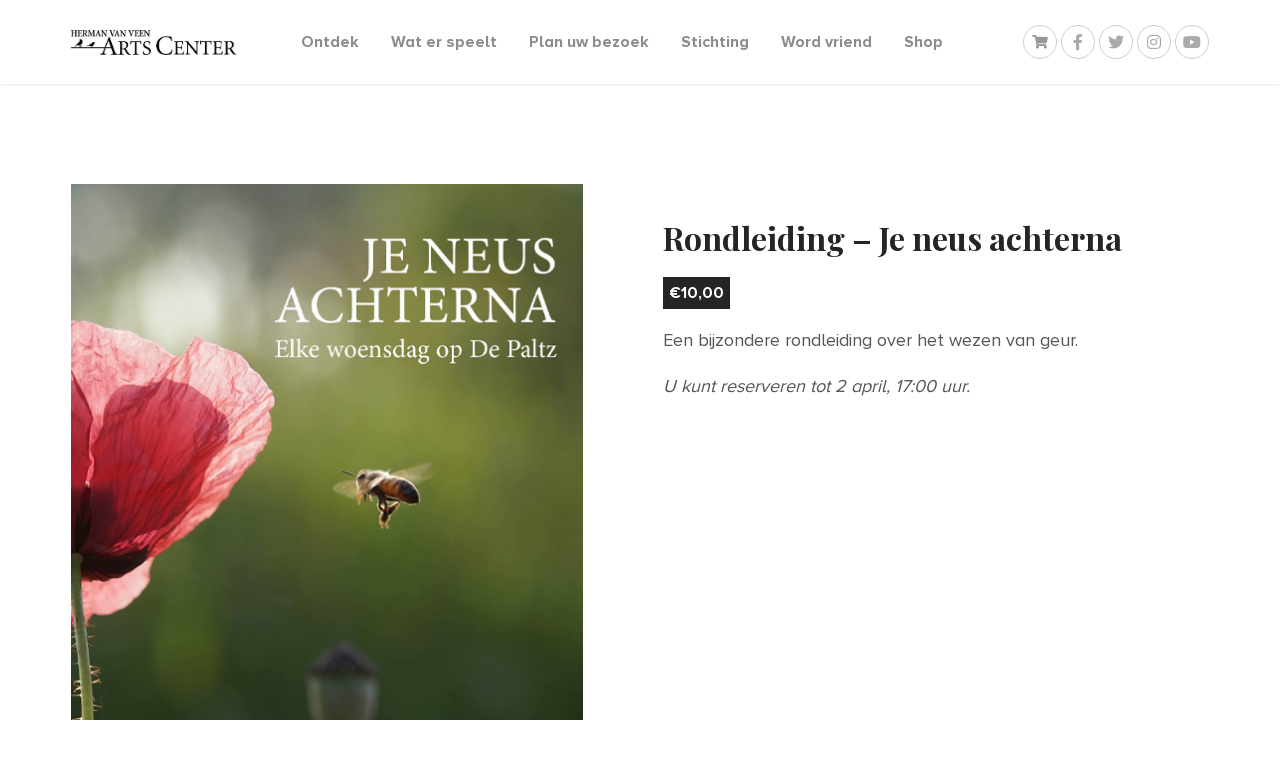

--- FILE ---
content_type: text/html; charset=UTF-8
request_url: https://hermanvanveenartscenter.com/product/rondleiding-je-neus-achterna-153/
body_size: 52667
content:
<!DOCTYPE html>
	<html lang="nl-NL" class="no-js">
	<head>
		<meta charset="UTF-8"/>
		<meta http-equiv="X-UA-Compatible" content="IE=edge,chrome=1"/>
		<meta name="viewport" content="width=device-width, initial-scale=1, maximum-scale=1">
		<meta http-equiv="cleartype" content="on"/>
	    <link rel="icon" type="image/png" sizes="32x32" href="https://hermanvanveenartscenter.com/wp-content/themes/arts-center/media/images/favicon.png">
	 	<script>
			document.documentElement.classList.remove('no-js');
	    </script>
	    
	    <!-- Global site tag (gtag.js) - Google Analytics -->
		<script async src="https://www.googletagmanager.com/gtag/js?id=G-0V3FY1H2XZ"></script>
		<script>
		  window.dataLayer = window.dataLayer || [];
		  function gtag(){dataLayer.push(arguments);}
		  gtag('js', new Date());
		
		  gtag('config', 'G-QEF0M9KQ9E');
		</script>

		<script>
			function preloadFallback() {
				var i = 0,
					links = document.getElementsByTagName(link);
				for(var i; i < links.length; i += 1) {
					var el = links[i];
					if (el.hasAttribute('as')) el.setAttribute('rel', el.getAttribute('as'));
				}
				return links;
			}
			var link = document.createElement('link');
			if (!('as' in link)) preloadFallback();
		</script>

		<meta name='robots' content='index, follow, max-image-preview:large, max-snippet:-1, max-video-preview:-1' />

	<!-- This site is optimized with the Yoast SEO plugin v26.7 - https://yoast.com/wordpress/plugins/seo/ -->
	<title>Rondleiding - Je neus achterna - Herman van Veen Arts Center</title>
	<link rel="canonical" href="https://hermanvanveenartscenter.com/product/rondleiding-je-neus-achterna-153/" />
	<meta property="og:locale" content="nl_NL" />
	<meta property="og:type" content="article" />
	<meta property="og:title" content="Rondleiding - Je neus achterna - Herman van Veen Arts Center" />
	<meta property="og:description" content="Een bijzondere rondleiding over het wezen van geur.  U kunt reserveren tot 2 april, 17:00 uur. " />
	<meta property="og:url" content="https://hermanvanveenartscenter.com/product/rondleiding-je-neus-achterna-153/" />
	<meta property="og:site_name" content="Herman van Veen Arts Center" />
	<meta property="article:modified_time" content="2024-03-08T09:40:49+00:00" />
	<meta property="og:image" content="https://hermanvanveenartscenter.com/wp-content/uploads/2021/08/je_neus_achterna.jpg" />
	<meta property="og:image:width" content="515" />
	<meta property="og:image:height" content="736" />
	<meta property="og:image:type" content="image/jpeg" />
	<meta name="twitter:card" content="summary_large_image" />
	<meta name="twitter:label1" content="Geschatte leestijd" />
	<meta name="twitter:data1" content="1 minuut" />
	<script type="application/ld+json" class="yoast-schema-graph">{"@context":"https://schema.org","@graph":[{"@type":"WebPage","@id":"https://hermanvanveenartscenter.com/product/rondleiding-je-neus-achterna-153/","url":"https://hermanvanveenartscenter.com/product/rondleiding-je-neus-achterna-153/","name":"Rondleiding - Je neus achterna - Herman van Veen Arts Center","isPartOf":{"@id":"https://hermanvanveenartscenter.com/#website"},"primaryImageOfPage":{"@id":"https://hermanvanveenartscenter.com/product/rondleiding-je-neus-achterna-153/#primaryimage"},"image":{"@id":"https://hermanvanveenartscenter.com/product/rondleiding-je-neus-achterna-153/#primaryimage"},"thumbnailUrl":"https://hermanvanveenartscenter.com/wp-content/uploads/2021/08/je_neus_achterna.jpg","datePublished":"2024-01-04T13:55:58+00:00","dateModified":"2024-03-08T09:40:49+00:00","breadcrumb":{"@id":"https://hermanvanveenartscenter.com/product/rondleiding-je-neus-achterna-153/#breadcrumb"},"inLanguage":"nl-NL","potentialAction":[{"@type":"ReadAction","target":["https://hermanvanveenartscenter.com/product/rondleiding-je-neus-achterna-153/"]}]},{"@type":"ImageObject","inLanguage":"nl-NL","@id":"https://hermanvanveenartscenter.com/product/rondleiding-je-neus-achterna-153/#primaryimage","url":"https://hermanvanveenartscenter.com/wp-content/uploads/2021/08/je_neus_achterna.jpg","contentUrl":"https://hermanvanveenartscenter.com/wp-content/uploads/2021/08/je_neus_achterna.jpg","width":515,"height":736},{"@type":"BreadcrumbList","@id":"https://hermanvanveenartscenter.com/product/rondleiding-je-neus-achterna-153/#breadcrumb","itemListElement":[{"@type":"ListItem","position":1,"name":"Home","item":"https://hermanvanveenartscenter.com/"},{"@type":"ListItem","position":2,"name":"Winkel","item":"https://hermanvanveenartscenter.com/winkel/"},{"@type":"ListItem","position":3,"name":"Rondleiding &#8211; Je neus achterna"}]},{"@type":"WebSite","@id":"https://hermanvanveenartscenter.com/#website","url":"https://hermanvanveenartscenter.com/","name":"Herman van Veen Arts Center","description":"Centrum voor beeldende kunst, dans, muziek, theater en natuur","potentialAction":[{"@type":"SearchAction","target":{"@type":"EntryPoint","urlTemplate":"https://hermanvanveenartscenter.com/?s={search_term_string}"},"query-input":{"@type":"PropertyValueSpecification","valueRequired":true,"valueName":"search_term_string"}}],"inLanguage":"nl-NL"}]}</script>
	<!-- / Yoast SEO plugin. -->


<link rel='dns-prefetch' href='//ajax.googleapis.com' />
<link rel='dns-prefetch' href='//code.jquery.com' />
<link rel='dns-prefetch' href='//cdnjs.cloudflare.com' />
<link rel='dns-prefetch' href='//cdn.rawgit.com' />
<link rel='dns-prefetch' href='//www.googletagmanager.com' />
<link rel="alternate" title="oEmbed (JSON)" type="application/json+oembed" href="https://hermanvanveenartscenter.com/wp-json/oembed/1.0/embed?url=https%3A%2F%2Fhermanvanveenartscenter.com%2Fproduct%2Frondleiding-je-neus-achterna-153%2F" />
<link rel="alternate" title="oEmbed (XML)" type="text/xml+oembed" href="https://hermanvanveenartscenter.com/wp-json/oembed/1.0/embed?url=https%3A%2F%2Fhermanvanveenartscenter.com%2Fproduct%2Frondleiding-je-neus-achterna-153%2F&#038;format=xml" />
<style id='wp-img-auto-sizes-contain-inline-css' type='text/css'>
img:is([sizes=auto i],[sizes^="auto," i]){contain-intrinsic-size:3000px 1500px}
/*# sourceURL=wp-img-auto-sizes-contain-inline-css */
</style>
<link rel='stylesheet' id='wp-block-library-css' href='https://hermanvanveenartscenter.com/wp-includes/css/dist/block-library/style.min.css?ver=6.9' type='text/css' media='all' />
<style id='wp-block-library-inline-css' type='text/css'>
/*wp_block_styles_on_demand_placeholder:697c92bbe76c9*/
/*# sourceURL=wp-block-library-inline-css */
</style>
<style id='classic-theme-styles-inline-css' type='text/css'>
/*! This file is auto-generated */
.wp-block-button__link{color:#fff;background-color:#32373c;border-radius:9999px;box-shadow:none;text-decoration:none;padding:calc(.667em + 2px) calc(1.333em + 2px);font-size:1.125em}.wp-block-file__button{background:#32373c;color:#fff;text-decoration:none}
/*# sourceURL=/wp-includes/css/classic-themes.min.css */
</style>
<link rel='stylesheet' id='photoswipe-css' href='https://hermanvanveenartscenter.com/wp-content/plugins/woocommerce/assets/css/photoswipe/photoswipe.min.css?ver=10.4.3' type='text/css' media='all' />
<link rel='stylesheet' id='photoswipe-default-skin-css' href='https://hermanvanveenartscenter.com/wp-content/plugins/woocommerce/assets/css/photoswipe/default-skin/default-skin.min.css?ver=10.4.3' type='text/css' media='all' />
<link rel='stylesheet' id='woocommerce-layout-css' href='https://hermanvanveenartscenter.com/wp-content/plugins/woocommerce/assets/css/woocommerce-layout.css?ver=10.4.3' type='text/css' media='all' />
<link rel='stylesheet' id='woocommerce-smallscreen-css' href='https://hermanvanveenartscenter.com/wp-content/plugins/woocommerce/assets/css/woocommerce-smallscreen.css?ver=10.4.3' type='text/css' media='only screen and (max-width: 768px)' />
<link rel='stylesheet' id='woocommerce-general-css' href='https://hermanvanveenartscenter.com/wp-content/plugins/woocommerce/assets/css/woocommerce.css?ver=10.4.3' type='text/css' media='all' />
<style id='woocommerce-inline-inline-css' type='text/css'>
.woocommerce form .form-row .required { visibility: visible; }
/*# sourceURL=woocommerce-inline-inline-css */
</style>
<link rel='stylesheet' id='flexgrid-css' href='https://hermanvanveenartscenter.com/wp-content/themes/arts-center/css/flexgrid/flexgrid.min.css?ver=6.9' type='text/css' media='all' />
<link id="fancybox-css" href="//cdnjs.cloudflare.com/ajax/libs/fancybox/3.1.20/jquery.fancybox.min.css?ver=3.1.20" rel="stylesheet" media="none" onload="this.media='all'"><link id="slick-css" href="//cdnjs.cloudflare.com/ajax/libs/slick-carousel/1.9.0/slick.min.css?ver=1.9.0" rel="stylesheet" media="none" onload="this.media='all'"><link id="aos-css" href="//cdn.rawgit.com/michalsnik/aos/2.1.1/dist/aos.css?ver=2.1.1" rel="stylesheet" media="none" onload="this.media='all'"><link id="style-css" href="https://hermanvanveenartscenter.com/wp-content/themes/arts-center/style.css?ver=6.9" rel="stylesheet" media="none" onload="this.media='all'"><link rel='stylesheet' id='mollie-applepaydirect-css' href='https://hermanvanveenartscenter.com/wp-content/plugins/mollie-payments-for-woocommerce/public/css/mollie-applepaydirect.min.css?ver=1768812760' type='text/css' media='screen' />
<link rel='stylesheet' id='jquery-ui-style-css' href='//code.jquery.com/ui/1.11.4/themes/smoothness/jquery-ui.min.css?ver=1.11.4' type='text/css' media='all' />
<link rel='stylesheet' id='yith-wc-style-frontend-event-tickets-css' href='https://hermanvanveenartscenter.com/wp-content/plugins/yith-event-tickets-for-woocommerce-premium/assets/css/style-frontend.css?ver=1.43.0' type='text/css' media='all' />
<link rel='stylesheet' id='yith_wapo_front-css' href='https://hermanvanveenartscenter.com/wp-content/plugins/yith-woocommerce-product-add-ons/assets/css/front.css?ver=4.26.0' type='text/css' media='all' />
<style id='yith_wapo_front-inline-css' type='text/css'>
:root{--yith-wapo-required-option-color:#AF2323;--yith-wapo-checkbox-style:50%;--yith-wapo-color-swatch-style:2px;--yith-wapo-label-font-size:16px;--yith-wapo-description-font-size:12px;--yith-wapo-color-swatch-size:40px;--yith-wapo-block-padding:0px 0px 0px 0px ;--yith-wapo-block-background-color:#ffffff;--yith-wapo-accent-color-color:#03bfac;--yith-wapo-form-border-color-color:#7a7a7a;--yith-wapo-price-box-colors-text:#474747;--yith-wapo-price-box-colors-background:#ffffff;--yith-wapo-uploads-file-colors-background:#f3f3f3;--yith-wapo-uploads-file-colors-border:#c4c4c4;--yith-wapo-tooltip-colors-text:#ffffff;--yith-wapo-tooltip-colors-background:#03bfac;}
/*# sourceURL=yith_wapo_front-inline-css */
</style>
<link rel='stylesheet' id='dashicons-css' href='https://hermanvanveenartscenter.com/wp-includes/css/dashicons.min.css?ver=6.9' type='text/css' media='all' />
<style id='dashicons-inline-css' type='text/css'>
[data-font="Dashicons"]:before {font-family: 'Dashicons' !important;content: attr(data-icon) !important;speak: none !important;font-weight: normal !important;font-variant: normal !important;text-transform: none !important;line-height: 1 !important;font-style: normal !important;-webkit-font-smoothing: antialiased !important;-moz-osx-font-smoothing: grayscale !important;}
/*# sourceURL=dashicons-inline-css */
</style>
<link rel='stylesheet' id='yith-plugin-fw-icon-font-css' href='https://hermanvanveenartscenter.com/wp-content/plugins/yith-woocommerce-product-add-ons/plugin-fw/assets/css/yith-icon.css?ver=4.7.7' type='text/css' media='all' />
<link rel='stylesheet' id='font-awesome-css' href='https://hermanvanveenartscenter.com/wp-content/plugins/yith-woocommerce-product-add-ons/plugin-fw/assets/fonts/font-awesome/font-awesome.min.css?ver=4.7.0' type='text/css' media='all' />
<style id='font-awesome-inline-css' type='text/css'>
[data-font="FontAwesome"]:before {font-family: 'FontAwesome' !important;content: attr(data-icon) !important;speak: none !important;font-weight: normal !important;font-variant: normal !important;text-transform: none !important;line-height: 1 !important;font-style: normal !important;-webkit-font-smoothing: antialiased !important;-moz-osx-font-smoothing: grayscale !important;}
/*# sourceURL=font-awesome-inline-css */
</style>
<script type="text/template" id="tmpl-variation-template">
	<div class="woocommerce-variation-description">{{{ data.variation.variation_description }}}</div>
	<div class="woocommerce-variation-price">{{{ data.variation.price_html }}}</div>
	<div class="woocommerce-variation-availability">{{{ data.variation.availability_html }}}</div>
</script>
<script type="text/template" id="tmpl-unavailable-variation-template">
	<p role="alert">Dit product is niet beschikbaar. Kies een andere combinatie.</p>
</script>
<script type="text/javascript" src="https://hermanvanveenartscenter.com/wp-content/plugins/woocommerce/assets/js/photoswipe/photoswipe.min.js?ver=4.1.1-wc.10.4.3" id="wc-photoswipe-js" defer="defer" data-wp-strategy="defer"></script>
<script type="text/javascript" src="https://hermanvanveenartscenter.com/wp-content/plugins/woocommerce/assets/js/photoswipe/photoswipe-ui-default.min.js?ver=4.1.1-wc.10.4.3" id="wc-photoswipe-ui-default-js" defer="defer" data-wp-strategy="defer"></script>
<script type="text/javascript" src="//code.jquery.com/jquery-3.3.1.min.js?ver=3.3.1" id="jquery-js"></script>
<script type="text/javascript" src="https://hermanvanveenartscenter.com/wp-content/plugins/woocommerce/assets/js/jquery-blockui/jquery.blockUI.min.js?ver=2.7.0-wc.10.4.3" id="wc-jquery-blockui-js" data-wp-strategy="defer"></script>
<script type="text/javascript" src="https://hermanvanveenartscenter.com/wp-content/plugins/woocommerce/assets/js/js-cookie/js.cookie.min.js?ver=2.1.4-wc.10.4.3" id="wc-js-cookie-js" data-wp-strategy="defer"></script>
<script type="text/javascript" src="https://hermanvanveenartscenter.com/wp-includes/js/jquery/ui/core.min.js?ver=1.13.3" id="jquery-ui-core-js"></script>
<script type="text/javascript" src="https://hermanvanveenartscenter.com/wp-content/plugins/yith-event-tickets-for-woocommerce-premium/assets/js-cookie/src/js.cookie.js?ver=1.43.0" id="yith-wcevti-script-cookie-js"></script>
<script type="text/javascript" src="https://hermanvanveenartscenter.com/wp-includes/js/jquery/ui/datepicker.min.js?ver=1.13.3" id="jquery-ui-datepicker-js"></script>
<script type="text/javascript" id="jquery-ui-datepicker-js-after">
/* <![CDATA[ */
jQuery(function(jQuery){jQuery.datepicker.setDefaults({"closeText":"Sluiten","currentText":"Vandaag","monthNames":["januari","februari","maart","april","mei","juni","juli","augustus","september","oktober","november","december"],"monthNamesShort":["jan","feb","mrt","apr","mei","jun","jul","aug","sep","okt","nov","dec"],"nextText":"Volgende","prevText":"Vorige","dayNames":["zondag","maandag","dinsdag","woensdag","donderdag","vrijdag","zaterdag"],"dayNamesShort":["zo","ma","di","wo","do","vr","za"],"dayNamesMin":["Z","M","D","W","D","V","Z"],"dateFormat":"d MM yy","firstDay":1,"isRTL":false});});
//# sourceURL=jquery-ui-datepicker-js-after
/* ]]> */
</script>
<script type="text/javascript" src="https://hermanvanveenartscenter.com/wp-content/plugins/woocommerce/assets/js/accounting/accounting.min.js?ver=0.4.2" id="wc-accounting-js"></script>
<script type="text/javascript" src="https://hermanvanveenartscenter.com/wp-content/plugins/woocommerce/assets/js/select2/select2.full.min.js?ver=4.0.3-wc.10.4.3" id="wc-select2-js" data-wp-strategy="defer"></script>
<script type="text/javascript" id="yith-wcevti-script-tickets-frontend-js-extra">
/* <![CDATA[ */
var yith_wcevti_tickets = {"product":{"id":47312,"price":10,"price_decimal_sep":",","price_thousand_sep":".","price_num_decimals":2,"currency_symbol":"&euro;","currency_position":"left"},"labels":{"start_date":"Startdatum","end_date":"Einddatum"},"messages":{"complete_field_service":"Compleet","incomplete_field_service":"Je dient een of meer van bovenstaande velden of diensten in te vullen!","complete_required_item":"Compleet","incomplete_required_item":"Niet compleet","wrong_mail_field":"Onjuiste e-mail opmaak","wrong_number_field":"Onjuiste nummeropmaak","wrong_date_field":"Onjuiste datumopmaak","ask_for_delete_ticket":"Weet je zeker dat je dit wilt verwijderen","tickets":"tickets","ticket":"ticket"},"date_format":"j F Y","ajax_enable":"","sold_individually":"1","disable_cookie":"","format_date":"mm/dd/yy","year_range":"-100:+0"};
var event_tickets_frontend = {"ajaxurl":"https://hermanvanveenartscenter.com/wp-admin/admin-ajax.php"};
//# sourceURL=yith-wcevti-script-tickets-frontend-js-extra
/* ]]> */
</script>
<script type="text/javascript" src="https://hermanvanveenartscenter.com/wp-content/plugins/yith-event-tickets-for-woocommerce-premium/assets/js/script-tickets-frontend.min.js?ver=1.43.0" id="yith-wcevti-script-tickets-frontend-js"></script>
<script type="text/javascript" src="https://hermanvanveenartscenter.com/wp-includes/js/underscore.min.js?ver=1.13.7" id="underscore-js"></script>
<script type="text/javascript" id="wp-util-js-extra">
/* <![CDATA[ */
var _wpUtilSettings = {"ajax":{"url":"/wp-admin/admin-ajax.php"}};
//# sourceURL=wp-util-js-extra
/* ]]> */
</script>
<script type="text/javascript" src="https://hermanvanveenartscenter.com/wp-includes/js/wp-util.min.js?ver=6.9" id="wp-util-js"></script>

<!-- Google tag (gtag.js) snippet toegevoegd door Site Kit -->
<!-- Google Analytics snippet toegevoegd door Site Kit -->
<script type="text/javascript" src="https://www.googletagmanager.com/gtag/js?id=GT-W6BWBBC4" id="google_gtagjs-js" async></script>
<script type="text/javascript" id="google_gtagjs-js-after">
/* <![CDATA[ */
window.dataLayer = window.dataLayer || [];function gtag(){dataLayer.push(arguments);}
gtag("set","linker",{"domains":["hermanvanveenartscenter.com"]});
gtag("js", new Date());
gtag("set", "developer_id.dZTNiMT", true);
gtag("config", "GT-W6BWBBC4", {"googlesitekit_post_type":"product"});
 window._googlesitekit = window._googlesitekit || {}; window._googlesitekit.throttledEvents = []; window._googlesitekit.gtagEvent = (name, data) => { var key = JSON.stringify( { name, data } ); if ( !! window._googlesitekit.throttledEvents[ key ] ) { return; } window._googlesitekit.throttledEvents[ key ] = true; setTimeout( () => { delete window._googlesitekit.throttledEvents[ key ]; }, 5 ); gtag( "event", name, { ...data, event_source: "site-kit" } ); }; 
//# sourceURL=google_gtagjs-js-after
/* ]]> */
</script>
<link rel="https://api.w.org/" href="https://hermanvanveenartscenter.com/wp-json/" /><link rel="alternate" title="JSON" type="application/json" href="https://hermanvanveenartscenter.com/wp-json/wp/v2/product/47312" /><meta name="generator" content="WordPress 6.9" />
<meta name="generator" content="WooCommerce 10.4.3" />
<link rel='shortlink' href='https://hermanvanveenartscenter.com/?p=47312' />
<meta name="generator" content="Site Kit by Google 1.170.0" />	<noscript><style>.woocommerce-product-gallery{ opacity: 1 !important; }</style></noscript>
			
	</head>
	<body class="wp-singular product-template-default single single-product postid-47312 wp-theme-arts-center theme-arts-center woocommerce woocommerce-page woocommerce-no-js">

		<div id="splash">

    <style>

        #splash {
            position: fixed;
            top: 0;
            left: 0;
            width: 100%;
            height: 100%;
            opacity: 1;
            visibility: visible;
            transition: opacity 1000ms ease-in-out, transform 1000ms ease-in-out, visibility 1000ms ease-in-out;
            z-index: 100;
            background:#ffffff;
        }

        body.page-ready #splash {
            opacity: 0;
            visibility: hidden;
        }

        html.no-js #splash {
            display: none;
        }

    </style>

    <script>
	    window.addEventListener('load', function (e) { 
            document.body.classList.add('page-ready'); 
        });
    </script>

    <div class="splash-inner"></div>
</div>
		<div id="navigation">
	<div class="container">
		<div class="row">
			<div class="box-md-12">
				<div class="navigation-inner">
					<div class="navigation-left">
						<div class="logo">
							<a href="https://hermanvanveenartscenter.com" title="Herman van Veen Arts Center">
								<img src="https://hermanvanveenartscenter.com/wp-content/themes/arts-center/media/images/logo.jpg" alt="Herman van Veen Arts Center" title="Herman van Veen Arts Center" />
							</a>
						</div>
					</div>
					
					<div class="navigation-center">
						<nav class="header-nav"><ul id="menu-hoofdmenu" class="main-menu"><li id="menu-item-328" class="menu-item menu-item-type-post_type menu-item-object-page menu-item-has-children menu-item-328"><a href="https://hermanvanveenartscenter.com/ontdek-het-arts-center/">Ontdek</a>
<ul class="sub-menu">
	<li id="menu-item-330" class="menu-item menu-item-type-post_type menu-item-object-page menu-item-330"><a href="https://hermanvanveenartscenter.com/ontdek-het-arts-center/gallery/">Gallery</a></li>
	<li id="menu-item-331" class="menu-item menu-item-type-post_type menu-item-object-page menu-item-331"><a href="https://hermanvanveenartscenter.com/ontdek-het-arts-center/gallerycafe/">Gallery Café</a></li>
	<li id="menu-item-333" class="menu-item menu-item-type-post_type menu-item-object-page menu-item-333"><a href="https://hermanvanveenartscenter.com/rondleidingen/">Rondleidingen</a></li>
	<li id="menu-item-334" class="menu-item menu-item-type-post_type menu-item-object-page menu-item-334"><a href="https://hermanvanveenartscenter.com/ontdek-het-arts-center/landgoedtheater/">Landgoedtheater</a></li>
	<li id="menu-item-14055" class="menu-item menu-item-type-post_type menu-item-object-page menu-item-14055"><a href="https://hermanvanveenartscenter.com/ontdek-het-arts-center/gallerywinkel/">Gallerywinkel</a></li>
	<li id="menu-item-332" class="menu-item menu-item-type-post_type menu-item-object-page menu-item-332"><a href="https://hermanvanveenartscenter.com/ontdek-het-arts-center/geschiedenis-villa/">Geschiedenis / Villa</a></li>
	<li id="menu-item-329" class="menu-item menu-item-type-post_type menu-item-object-page menu-item-329"><a href="https://hermanvanveenartscenter.com/ontdek-het-arts-center/bibliotheek/">Bibliotheek</a></li>
	<li id="menu-item-335" class="menu-item menu-item-type-post_type menu-item-object-page menu-item-335"><a href="https://hermanvanveenartscenter.com/ontdek-het-arts-center/natuur/">Natuur</a></li>
	<li id="menu-item-888" class="menu-item menu-item-type-post_type menu-item-object-page menu-item-888"><a href="https://hermanvanveenartscenter.com/ontdek-het-arts-center/harlekijn-holland/">Harlekijn Holland</a></li>
	<li id="menu-item-60028" class="menu-item menu-item-type-custom menu-item-object-custom menu-item-60028"><a href="https://harlekijnholland.com/contact-2/vacatures/">Vacatures</a></li>
</ul>
</li>
<li id="menu-item-874" class="menu-item menu-item-type-custom menu-item-object-custom menu-item-has-children menu-item-874"><a href="https://hermanvanveenartscenter.com/wat-er-speelt/programmering/">Wat er speelt</a>
<ul class="sub-menu">
	<li id="menu-item-339" class="menu-item menu-item-type-post_type menu-item-object-page menu-item-339"><a href="https://hermanvanveenartscenter.com/wat-er-speelt/programmering/">Programmering</a></li>
	<li id="menu-item-80663" class="menu-item menu-item-type-post_type menu-item-object-page menu-item-has-children menu-item-80663"><a href="https://hermanvanveenartscenter.com/in-de-schoolvakanties/">In de schoolvakanties</a>
	<ul class="sub-menu">
		<li id="menu-item-78240" class="menu-item menu-item-type-post_type menu-item-object-page menu-item-78240"><a href="https://hermanvanveenartscenter.com/de-zeven-dwergen-en-sneeuwwitje/">De 7 dwergen &#038; Sneeuwwitje</a></li>
		<li id="menu-item-75622" class="menu-item menu-item-type-post_type menu-item-object-page menu-item-75622"><a href="https://hermanvanveenartscenter.com/assepoester/">Assepoester 2026</a></li>
		<li id="menu-item-74659" class="menu-item menu-item-type-post_type menu-item-object-page menu-item-74659"><a href="https://hermanvanveenartscenter.com/repelsteeltje-de-musical/">Repelsteeltje de Musical 2026</a></li>
	</ul>
</li>
	<li id="menu-item-55756" class="menu-item menu-item-type-custom menu-item-object-custom menu-item-55756"><a href="https://harlekijnholland.com/harlekijnpaltznieuws/">Harlekijn &#038; Paltz Nieuws</a></li>
	<li id="menu-item-61613" class="menu-item menu-item-type-custom menu-item-object-custom menu-item-61613"><a href="https://hermanvanveenartscenter.com/wp-content/uploads/2024/11/Sfeerbrochure_De_Paltz_Arts_Center.pdf">Brochure De Paltz &#8211; Een belevenis</a></li>
	<li id="menu-item-38349" class="menu-item menu-item-type-post_type menu-item-object-page menu-item-38349"><a href="https://hermanvanveenartscenter.com/jeu-de-boules/">Jeu de boules</a></li>
	<li id="menu-item-337" class="menu-item menu-item-type-post_type menu-item-object-page menu-item-337"><a href="https://hermanvanveenartscenter.com/wat-er-speelt/kamermuziek/">Kamermuziek</a></li>
</ul>
</li>
<li id="menu-item-341" class="menu-item menu-item-type-post_type menu-item-object-page menu-item-has-children menu-item-341"><a href="https://hermanvanveenartscenter.com/plan-uw-bezoek/">Plan uw bezoek</a>
<ul class="sub-menu">
	<li id="menu-item-345" class="menu-item menu-item-type-post_type menu-item-object-page menu-item-345"><a href="https://hermanvanveenartscenter.com/plan-uw-bezoek/openingstijden/">Openingstijden</a></li>
	<li id="menu-item-342" class="menu-item menu-item-type-post_type menu-item-object-page menu-item-has-children menu-item-342"><a href="https://hermanvanveenartscenter.com/plan-uw-bezoek/bereikbaarheid/">Bereikbaarheid</a>
	<ul class="sub-menu">
		<li id="menu-item-42793" class="menu-item menu-item-type-post_type menu-item-object-page menu-item-42793"><a href="https://hermanvanveenartscenter.com/plan-uw-bezoek/toegankelijkheid/">Toegankelijkheid</a></li>
	</ul>
</li>
	<li id="menu-item-347" class="menu-item menu-item-type-post_type menu-item-object-page menu-item-347"><a href="https://hermanvanveenartscenter.com/plan-uw-bezoek/parkeren/">Parkeren</a></li>
	<li id="menu-item-346" class="menu-item menu-item-type-post_type menu-item-object-page menu-item-346"><a href="https://hermanvanveenartscenter.com/plan-uw-bezoek/tickets-en-prijzen/">Tickets en prijzen</a></li>
	<li id="menu-item-344" class="menu-item menu-item-type-post_type menu-item-object-page menu-item-344"><a href="https://hermanvanveenartscenter.com/plan-uw-bezoek/groepsbezoek/">Gastendagen</a></li>
	<li id="menu-item-33784" class="menu-item menu-item-type-post_type menu-item-object-page menu-item-33784"><a href="https://hermanvanveenartscenter.com/plattegrond/">Plattegrond</a></li>
	<li id="menu-item-343" class="menu-item menu-item-type-post_type menu-item-object-page menu-item-343"><a href="https://hermanvanveenartscenter.com/plan-uw-bezoek/contact/">Contact</a></li>
</ul>
</li>
<li id="menu-item-348" class="menu-item menu-item-type-post_type menu-item-object-page menu-item-has-children menu-item-348"><a href="https://hermanvanveenartscenter.com/stichting/">Stichting</a>
<ul class="sub-menu">
	<li id="menu-item-350" class="menu-item menu-item-type-post_type menu-item-object-page menu-item-350"><a href="https://hermanvanveenartscenter.com/stichting/stoelhouderschap/">Stoelhouderschap</a></li>
	<li id="menu-item-580" class="menu-item menu-item-type-post_type menu-item-object-page menu-item-has-children menu-item-580"><a href="https://hermanvanveenartscenter.com/stichting/vrijwilligers/">Vrijwilligers</a>
	<ul class="sub-menu">
		<li id="menu-item-583" class="menu-item menu-item-type-post_type menu-item-object-page menu-item-583"><a href="https://hermanvanveenartscenter.com/stichting/vrijwilligers/roosters-vrijwilligers/">Roosters vrijwilligers</a></li>
	</ul>
</li>
	<li id="menu-item-349" class="menu-item menu-item-type-post_type menu-item-object-page menu-item-349"><a href="https://hermanvanveenartscenter.com/stichting/doneren/">Doneren</a></li>
</ul>
</li>
<li id="menu-item-49154" class="menu-item menu-item-type-post_type menu-item-object-page menu-item-49154"><a href="https://hermanvanveenartscenter.com/word-vriend/">Word vriend</a></li>
<li id="menu-item-1564" class="menu-item menu-item-type-custom menu-item-object-custom menu-item-1564"><a target="_blank" href="https://harlekijnholland.com/harlekijn-holland-shop/">Shop</a></li>
</ul></nav>					</div>
										
					<div class="navigation-right">
						
						<div class="shop-icon">
							        <a class="menu-item cart-contents" href="https://hermanvanveenartscenter.com/winkelmand/" title="Cart">
	            </a>
        						</div>
						
						<div class="widget"><div class="socials"><ul class="socials__list"><li class="socials__item"><a class="socials__link" href="https://www.facebook.com/pages/Herman-van-Veen-Arts-Center/1430562543852460?fref=ts" rel="external" target="_blank" title="Facebook"><div class="socials__icon"><i class="fab fa-facebook-f"></i></div></a></li><li class="socials__item"><a class="socials__link" href="https://twitter.com/HvVArtsCenter" rel="external" target="_blank" title="Twitter"><div class="socials__icon"><i class="fab fa-twitter"></i></div></a></li><li class="socials__item"><a class="socials__link" href="https://www.instagram.com/hermanvanveenartscenter/" rel="external" target="_blank" title="Instagram"><div class="socials__icon"><i class="fab fa-instagram"></i></div></a></li><li class="socials__item"><a class="socials__link" href="https://www.youtube.com/hermanvanveenchannel" rel="external" target="_blank" title="Youtube"><div class="socials__icon"><i class="fab fa-youtube"></i></div></a></li></ul></div></div>						
						<div class="menu-icon">
							<button type="button" class="navbar-toggle">
								<span class="icon-bar"></span>
								<span class="icon-bar"></span>
								<span class="icon-bar"></span>
							</button>
						</div>
					</div>
					
				</div>
			</div>
		</div>
	</div>
</div>		



<main>
	<section class="single-content padding-full">
		<div class="container">
			<div class="row justify-center">
				<div class="box-md-12">
					<div class="woocommerce-notices-wrapper"></div><div id="product-47312" class="product type-product post-47312 status-publish first instock product_cat-rondleidingen has-post-thumbnail taxable shipping-taxable product-type-ticket-event">

	<div class="woocommerce-product-gallery woocommerce-product-gallery--with-images woocommerce-product-gallery--columns-4 images" data-columns="4" style="opacity: 0; transition: opacity .25s ease-in-out;">
	<div class="woocommerce-product-gallery__wrapper">
		<div data-thumb="https://hermanvanveenartscenter.com/wp-content/uploads/2021/08/je_neus_achterna-100x100.jpg" data-thumb-alt="Rondleiding - Je neus achterna" data-thumb-srcset="https://hermanvanveenartscenter.com/wp-content/uploads/2021/08/je_neus_achterna-100x100.jpg 100w, https://hermanvanveenartscenter.com/wp-content/uploads/2021/08/je_neus_achterna-150x150.jpg 150w, https://hermanvanveenartscenter.com/wp-content/uploads/2021/08/je_neus_achterna-300x300.jpg 300w"  data-thumb-sizes="(max-width: 100px) 100vw, 100px" class="woocommerce-product-gallery__image"><a href="https://hermanvanveenartscenter.com/wp-content/uploads/2021/08/je_neus_achterna.jpg"><img width="515" height="736" src="https://hermanvanveenartscenter.com/wp-content/uploads/2021/08/je_neus_achterna.jpg" class="wp-post-image" alt="Rondleiding - Je neus achterna" data-caption="" data-src="https://hermanvanveenartscenter.com/wp-content/uploads/2021/08/je_neus_achterna.jpg" data-large_image="https://hermanvanveenartscenter.com/wp-content/uploads/2021/08/je_neus_achterna.jpg" data-large_image_width="515" data-large_image_height="736" decoding="async" fetchpriority="high" srcset="https://hermanvanveenartscenter.com/wp-content/uploads/2021/08/je_neus_achterna.jpg 515w, https://hermanvanveenartscenter.com/wp-content/uploads/2021/08/je_neus_achterna-210x300.jpg 210w" sizes="(max-width: 515px) 100vw, 515px" /></a></div>	</div>
</div>

	<div class="summary entry-summary">
		<h1 class="product_title entry-title">Rondleiding &#8211; Je neus achterna</h1><p class="price"><span class="woocommerce-Price-amount amount"><bdi><span class="woocommerce-Price-currencySymbol">&euro;</span>10,00</bdi></span></p>
<div class="woocommerce-product-details__short-description">
	<p>Een bijzondere rondleiding over het wezen van geur.</p>
<p><em>U kunt reserveren tot 2 april, 17:00 uur. </em></p>
</div>
<div class="product_meta">

	
	
	<span class="posted_in">Categorie: <a href="https://hermanvanveenartscenter.com/product-categorie/rondleidingen/" rel="tag">Rondleidingen</a></span>
	
	
</div>
	</div>

	
	<div class="woocommerce-tabs wc-tabs-wrapper">
		<ul class="tabs wc-tabs" role="tablist">
							<li role="presentation" class="description_tab" id="tab-title-description">
					<a href="#tab-description" role="tab" aria-controls="tab-description">
						Beschrijving					</a>
				</li>
					</ul>
					<div class="woocommerce-Tabs-panel woocommerce-Tabs-panel--description panel entry-content wc-tab" id="tab-description" role="tabpanel" aria-labelledby="tab-title-description">
				
	<h2>Beschrijving</h2>

<p>Is een rondleiding over wat er bij ons, op Landgoed De Paltz in Soest, bloeit en groeit en hoe dat ruikt. Ontwikkeld door gitariste, zangeres en liefhebber van bloemen Edith Leerkes. Gegeven door één van onze gidsen.</p>
<p>De wandeling begint om 11:00 uur met een inleiding op de veranda van de Villa en duurt plusminus anderhalf uur.</p>
<p>Kosten zijn € 10,00 p.p.</p>
<p>&nbsp;</p>
<p><strong> </strong></p>
			</div>
		
			</div>

</div>

				</div>
			</div>
		</div>
	</div>
</main>

		
	
	<footer>
		<div class="container">
			<div class="row">
				<div class="box-md-4 box-sm-4">
					<div class="widget"><h4>Adresgegevens</h4>			<div class="textwidget"><p>Herman van Veen Arts Center<br />
Landgoed De Paltz 1<br />
3768 MZ Soest</p>
</div>
		</div><div class="widget"><h4>Route &#038; parkeren</h4>			<div class="textwidget"><p>Landgoed De Paltz is niet toegankelijk voor auto’s. U kunt parkeren bij het Hilton Hotel of op de parkeerplaats bij de ingang van de Vliegbasis aan de Verlengde Paltzerweg. <strong><a href="https://hermanvanveenartscenter.com/plan-uw-bezoek/bereikbaarheid/" target="_blank" rel="noopener">Lees verder</a></strong></p>
</div>
		</div><div class="widget">
<pre class="wp-block-code"><code></code></pre>
</div>				</div>
				
				<div class="box-md-4 box-sm-4">
					<div class="widget"><h4>Contactgegevens</h4>			<div class="textwidget"><p>Tel: +31 (0) 346 330003<br />
<a href="mailto:info@hermanvanveenartscenter.com">Stuur een e-mail</a></p>
</div>
		</div><div class="widget"><h4>Openingstijden</h4>			<div class="textwidget"><p>Gallery en Gallery Café Harlekijn: dinsdag t/m zondag van 10:00 tot 17:00 uur.</p>
<p>Wilt u uw bezoek aan onze activiteiten combineren met een lunch of heeft u iets te vieren? Vraag naar de mogelijkheden.</p>
<p><a href="https://hermanvanveenartscenter.com/ontdek-het-arts-center/gallerycafe/" target="_blank" rel="noopener"><strong>Lees verder.</strong></a></p>
<p>&nbsp;</p>
<p>&nbsp;</p>
</div>
		</div>				</div>
				
				<div class="box-md-4 box-sm-4">
					<div class="widget">			<div class="textwidget"><p><a href="https://hermanvanveenartscenter.com/privacy-en-cookies/">Privacyverklaring</a><br />
<a href="https://hermanvanveenartscenter.com/privacy-en-cookies/">Cookieverklaring</a><br />
<a href="https://hermanvanveenartscenter.com/plan-uw-bezoek/contact/">Contact</a></p>
</div>
		</div><div class="widget"><div id="mc_embed_shell">
      <link href="//cdn-images.mailchimp.com/embedcode/classic-061523.css" rel="stylesheet" type="text/css">
  <style type="text/css">
        #mc_embed_signup{background:#fff; false;clear:left; font:14px Helvetica,Arial,sans-serif; width: 370px;}
        /* Add your own Mailchimp form style overrides in your site stylesheet or in this style block.
           We recommend moving this block and the preceding CSS link to the HEAD of your HTML file. */
</style>
<div id="mc_embed_signup">
    <form action="https://harlekijnholland.us5.list-manage.com/subscribe/post?u=e92a1c7a267500c236c1eb554&amp;id=9dd97c1c1e&amp;f_id=00a6faebf0" method="post" id="mc-embedded-subscribe-form" name="mc-embedded-subscribe-form" class="validate" target="_blank">
        <div id="mc_embed_signup_scroll"><h4>Aanmelden Harlekijn Nieuwsbrief</h4>
            <div class="indicates-required"><span class="asterisk">*</span> indicates required</div>
            <div class="mc-field-group"><label for="mce-EMAIL">E-mailadres <span class="asterisk">*</span></label><input type="email" name="EMAIL" class="required email" id="mce-EMAIL" required="" value=""></div>
        <div id="mce-responses" class="clear">
            <div class="response" id="mce-error-response" style="display: none;"></div>
            <div class="response" id="mce-success-response" style="display: none;"></div>
        </div><div aria-hidden="true" style="position: absolute; left: -5000px;"><input type="text" name="b_e92a1c7a267500c236c1eb554_9dd97c1c1e" tabindex="-1" value=""></div><div class="clear"><input type="submit" name="subscribe" id="mc-embedded-subscribe" class="button" value="Subscribe"></div>
    </div>
</form>
</div>
<script type="text/javascript" src="//s3.amazonaws.com/downloads.mailchimp.com/js/mc-validate.js"></script><script type="text/javascript">(function($) {window.fnames = new Array(); window.ftypes = new Array();fnames[0]='EMAIL';ftypes[0]='email';fnames[1]='FNAME';ftypes[1]='text';fnames[2]='LNAME';ftypes[2]='text';fnames[3]='ADDRESS';ftypes[3]='address';fnames[4]='PHONE';ftypes[4]='phone';/*
 * Translated default messages for the $ validation plugin.
 * Locale: NL
 */
$.extend($.validator.messages, {
        required: "Dit is een verplicht veld.",
        remote: "Controleer dit veld.",
        email: "Vul hier een geldig e-mailadres in.",
        url: "Vul hier een geldige URL in.",
        date: "Vul hier een geldige datum in.",
        dateISO: "Vul hier een geldige datum in (ISO-formaat).",
        number: "Vul hier een geldig getal in.",
        digits: "Vul hier alleen getallen in.",
        creditcard: "Vul hier een geldig creditcardnummer in.",
        equalTo: "Vul hier dezelfde waarde in.",
        accept: "Vul hier een waarde in met een geldige extensie.",
        maxlength: $.validator.format("Vul hier maximaal {0} tekens in."),
        minlength: $.validator.format("Vul hier minimaal {0} tekens in."),
        rangelength: $.validator.format("Vul hier een waarde in van minimaal {0} en maximaal {1} tekens."),
        range: $.validator.format("Vul hier een waarde in van minimaal {0} en maximaal {1}."),
        max: $.validator.format("Vul hier een waarde in kleiner dan of gelijk aan {0}."),
        min: $.validator.format("Vul hier een waarde in groter dan of gelijk aan {0}.")
});}(jQuery));var $mcj = jQuery.noConflict(true);</script></div></div>				</div>
			
			</div>
		</div>
	</footer>	
	
	<div class="copyright">
		<div class="container">	
			<div class="row items-center justify-start">
				<div class="box-static">
					<p class="small">&copy; Copyright 2024 - Herman van Veen Arts Center</p>
				</div>
			</div>
		</div>
	</div>

	<script type="speculationrules">
{"prefetch":[{"source":"document","where":{"and":[{"href_matches":"/*"},{"not":{"href_matches":["/wp-*.php","/wp-admin/*","/wp-content/uploads/*","/wp-content/*","/wp-content/plugins/*","/wp-content/themes/arts-center/*","/*\\?(.+)"]}},{"not":{"selector_matches":"a[rel~=\"nofollow\"]"}},{"not":{"selector_matches":".no-prefetch, .no-prefetch a"}}]},"eagerness":"conservative"}]}
</script>
<script id="mcjs">!function(c,h,i,m,p){m=c.createElement(h),p=c.getElementsByTagName(h)[0],m.async=1,m.src=i,p.parentNode.insertBefore(m,p)}(document,"script","https://chimpstatic.com/mcjs-connected/js/users/e92a1c7a267500c236c1eb554/1f48ae65366d6a6d40c7f6b76.js");</script><script type="application/ld+json">{"@context":"https://schema.org/","@type":"Product","@id":"https://hermanvanveenartscenter.com/product/rondleiding-je-neus-achterna-153/#product","name":"Rondleiding - Je neus achterna","url":"https://hermanvanveenartscenter.com/product/rondleiding-je-neus-achterna-153/","description":"Een bijzondere rondleiding over het wezen van geur.\r\n\r\nU kunt reserveren tot 2 april, 17:00 uur.\u00a0","image":"https://hermanvanveenartscenter.com/wp-content/uploads/2021/08/je_neus_achterna.jpg","sku":47312,"offers":[{"@type":"Offer","priceSpecification":[{"@type":"UnitPriceSpecification","price":"10.00","priceCurrency":"EUR","valueAddedTaxIncluded":true,"validThrough":"2027-12-31"}],"priceValidUntil":"2027-12-31","availability":"https://schema.org/InStock","url":"https://hermanvanveenartscenter.com/product/rondleiding-je-neus-achterna-153/","seller":{"@type":"Organization","name":"Herman van Veen Arts Center","url":"https://hermanvanveenartscenter.com"}}]}</script>
<div id="photoswipe-fullscreen-dialog" class="pswp" tabindex="-1" role="dialog" aria-modal="true" aria-hidden="true" aria-label="Afbeelding op volledig scherm">
	<div class="pswp__bg"></div>
	<div class="pswp__scroll-wrap">
		<div class="pswp__container">
			<div class="pswp__item"></div>
			<div class="pswp__item"></div>
			<div class="pswp__item"></div>
		</div>
		<div class="pswp__ui pswp__ui--hidden">
			<div class="pswp__top-bar">
				<div class="pswp__counter"></div>
				<button class="pswp__button pswp__button--zoom" aria-label="Zoom in/uit"></button>
				<button class="pswp__button pswp__button--fs" aria-label="Toggle volledig scherm"></button>
				<button class="pswp__button pswp__button--share" aria-label="Deel"></button>
				<button class="pswp__button pswp__button--close" aria-label="Sluiten (Esc)"></button>
				<div class="pswp__preloader">
					<div class="pswp__preloader__icn">
						<div class="pswp__preloader__cut">
							<div class="pswp__preloader__donut"></div>
						</div>
					</div>
				</div>
			</div>
			<div class="pswp__share-modal pswp__share-modal--hidden pswp__single-tap">
				<div class="pswp__share-tooltip"></div>
			</div>
			<button class="pswp__button pswp__button--arrow--left" aria-label="Vorige (pijltje links)"></button>
			<button class="pswp__button pswp__button--arrow--right" aria-label="Volgende (pijltje rechts)"></button>
			<div class="pswp__caption">
				<div class="pswp__caption__center"></div>
			</div>
		</div>
	</div>
</div>
	<script type='text/javascript'>
		(function () {
			var c = document.body.className;
			c = c.replace(/woocommerce-no-js/, 'woocommerce-js');
			document.body.className = c;
		})();
	</script>
	<script type="text/javascript" id="wc-single-product-js-extra">
/* <![CDATA[ */
var wc_single_product_params = {"i18n_required_rating_text":"Selecteer een waardering","i18n_rating_options":["1 van de 5 sterren","2 van de 5 sterren","3 van de 5 sterren","4 van de 5 sterren","5 van de 5 sterren"],"i18n_product_gallery_trigger_text":"Afbeeldinggalerij in volledig scherm bekijken","review_rating_required":"no","flexslider":{"rtl":false,"animation":"slide","smoothHeight":true,"directionNav":false,"controlNav":"thumbnails","slideshow":false,"animationSpeed":500,"animationLoop":false,"allowOneSlide":false},"zoom_enabled":"","zoom_options":[],"photoswipe_enabled":"1","photoswipe_options":{"shareEl":false,"closeOnScroll":false,"history":false,"hideAnimationDuration":0,"showAnimationDuration":0},"flexslider_enabled":""};
//# sourceURL=wc-single-product-js-extra
/* ]]> */
</script>
<script type="text/javascript" src="https://hermanvanveenartscenter.com/wp-content/plugins/woocommerce/assets/js/frontend/single-product.min.js?ver=10.4.3" id="wc-single-product-js" data-wp-strategy="defer"></script>
<script type="text/javascript" id="woocommerce-js-extra">
/* <![CDATA[ */
var woocommerce_params = {"ajax_url":"/wp-admin/admin-ajax.php","wc_ajax_url":"/?wc-ajax=%%endpoint%%","i18n_password_show":"Wachtwoord weergeven","i18n_password_hide":"Wachtwoord verbergen"};
//# sourceURL=woocommerce-js-extra
/* ]]> */
</script>
<script type="text/javascript" src="https://hermanvanveenartscenter.com/wp-content/plugins/woocommerce/assets/js/frontend/woocommerce.min.js?ver=10.4.3" id="woocommerce-js" data-wp-strategy="defer"></script>
<script type="text/javascript" id="mailchimp-woocommerce-js-extra">
/* <![CDATA[ */
var mailchimp_public_data = {"site_url":"https://hermanvanveenartscenter.com","ajax_url":"https://hermanvanveenartscenter.com/wp-admin/admin-ajax.php","disable_carts":"1","subscribers_only":"","language":"nl","allowed_to_set_cookies":"1"};
//# sourceURL=mailchimp-woocommerce-js-extra
/* ]]> */
</script>
<script type="text/javascript" src="https://hermanvanveenartscenter.com/wp-content/plugins/mailchimp-for-woocommerce/public/js/mailchimp-woocommerce-public.min.js?ver=5.5.1.07" id="mailchimp-woocommerce-js"></script>
<script type="text/javascript" src="//ajax.googleapis.com/ajax/libs/webfont/1.6.26/webfont.js?ver=6.9" id="webfontLoader-js"></script>
<script type="text/javascript" id="webfontLoader-js-after">
/* <![CDATA[ */
WebFont.load({google: {families: ['Playfair+Display:700']},custom:{families:['FontAwesome'],urls:['//use.fontawesome.com/releases/v5.12.0/css/all.css']}});
//# sourceURL=webfontLoader-js-after
/* ]]> */
</script>
<script type="text/javascript" src="//cdnjs.cloudflare.com/ajax/libs/fancybox/3.1.20/jquery.fancybox.min.js?ver=3.1.20" id="fancybox-js"></script>
<script type="text/javascript" src="//cdnjs.cloudflare.com/ajax/libs/slick-carousel/1.9.0/slick.min.js?ver=1.9.0" id="slick-js"></script>
<script type="text/javascript" src="//cdn.rawgit.com/michalsnik/aos/2.1.1/dist/aos.js?ver=2.1.1" id="aos-js"></script>
<script type="text/javascript" id="script-js-extra">
/* <![CDATA[ */
var wp = {"ajax":"https://hermanvanveenartscenter.com/wp-admin/admin-ajax.php","theme":"https://hermanvanveenartscenter.com/wp-content/themes/arts-center","post":{"id":47312,"title":"Rondleiding &#8211; Je neus achterna","type":"product","template":"page.php"},"rest":"https://hermanvanveenartscenter.com/wp-json/","nonce":"256dc5c3b3"};
//# sourceURL=script-js-extra
/* ]]> */
</script>
<script id="script-js" src="https://hermanvanveenartscenter.com/wp-content/themes/arts-center/js/script.js?ver=6.9" type="text/javascript" async></script><script type="text/javascript" src="https://hermanvanveenartscenter.com/wp-content/plugins/woocommerce/assets/js/sourcebuster/sourcebuster.min.js?ver=10.4.3" id="sourcebuster-js-js"></script>
<script type="text/javascript" id="wc-order-attribution-js-extra">
/* <![CDATA[ */
var wc_order_attribution = {"params":{"lifetime":1.0e-5,"session":30,"base64":false,"ajaxurl":"https://hermanvanveenartscenter.com/wp-admin/admin-ajax.php","prefix":"wc_order_attribution_","allowTracking":true},"fields":{"source_type":"current.typ","referrer":"current_add.rf","utm_campaign":"current.cmp","utm_source":"current.src","utm_medium":"current.mdm","utm_content":"current.cnt","utm_id":"current.id","utm_term":"current.trm","utm_source_platform":"current.plt","utm_creative_format":"current.fmt","utm_marketing_tactic":"current.tct","session_entry":"current_add.ep","session_start_time":"current_add.fd","session_pages":"session.pgs","session_count":"udata.vst","user_agent":"udata.uag"}};
//# sourceURL=wc-order-attribution-js-extra
/* ]]> */
</script>
<script type="text/javascript" src="https://hermanvanveenartscenter.com/wp-content/plugins/woocommerce/assets/js/frontend/order-attribution.min.js?ver=10.4.3" id="wc-order-attribution-js"></script>
<script type="text/javascript" src="https://hermanvanveenartscenter.com/wp-includes/js/jquery/ui/accordion.min.js?ver=1.13.3" id="jquery-ui-accordion-js"></script>
<script type="text/javascript" src="https://hermanvanveenartscenter.com/wp-includes/js/jquery/ui/progressbar.min.js?ver=1.13.3" id="jquery-ui-progressbar-js"></script>
<script type="text/javascript" id="wc-add-to-cart-variation-js-extra">
/* <![CDATA[ */
var wc_add_to_cart_variation_params = {"wc_ajax_url":"/?wc-ajax=%%endpoint%%","i18n_no_matching_variations_text":"Geen producten gevonden. Kies een andere combinatie.","i18n_make_a_selection_text":"Selecteer enkele productopties voordat je dit product aan je winkelwagen toevoegt.","i18n_unavailable_text":"Dit product is niet beschikbaar. Kies een andere combinatie.","i18n_reset_alert_text":"Je selectie is opnieuw ingesteld. Selecteer eerst product-opties alvorens dit product in de winkelmand te plaatsen."};
//# sourceURL=wc-add-to-cart-variation-js-extra
/* ]]> */
</script>
<script type="text/javascript" src="https://hermanvanveenartscenter.com/wp-content/plugins/woocommerce/assets/js/frontend/add-to-cart-variation.min.js?ver=10.4.3" id="wc-add-to-cart-variation-js" data-wp-strategy="defer"></script>
<script type="text/javascript" src="https://hermanvanveenartscenter.com/wp-content/plugins/woocommerce/assets/js/selectWoo/selectWoo.full.min.js?ver=1.0.9-wc.10.4.3" id="selectWoo-js" data-wp-strategy="defer"></script>
<script type="text/javascript" src="https://hermanvanveenartscenter.com/wp-includes/js/dist/hooks.min.js?ver=dd5603f07f9220ed27f1" id="wp-hooks-js"></script>
<script type="text/javascript" id="yith_wapo_front-js-extra">
/* <![CDATA[ */
var yith_wapo = {"dom":{"single_add_to_cart_button":".single_add_to_cart_button"},"i18n":{"datepickerSetTime":"Tijd instellen","datepickerSaveButton":"Opslaan","selectAnOption":"Selecteer een optie","selectAtLeast":"Selecteer ten minste %d opties","selectOptions":"Selecteer %d opties","maxOptionsSelectedMessage":"Er zijn meer opties geselecteerd dan toegestaan","uploadPercentageDoneString":"klaar"},"ajaxurl":"https://hermanvanveenartscenter.com/wp-admin/admin-ajax.php","addons_nonce":"8dfdab03f9","upload_allowed_file_types":".jpg, .jpeg, .pdf, .png, .rar, .zip","upload_max_file_size":"5","total_price_box_option":"hide_all","replace_product_price":"no","woocommerce_currency":"EUR","currency_symbol":"\u20ac","currency_position":"left","total_thousand_sep":".","decimal_sep":",","number_decimals":"2","priceSuffix":"","includeShortcodePriceSuffix":"","replace_image_path":"","replace_product_price_class":".product .entry-summary .price:first,\n            div.elementor.product .elementor-widget-woocommerce-product-price .price,\n            .product .et_pb_wc_price .price","hide_button_required":"no","messages":{"lessThanMin":"De waarde is kleiner dan het minimum. De minimumwaarde is:","moreThanMax":"De waarde is groter dan het maximum. De maximumwaarde is:","minErrorMessage":"De som van de getallen is lager dan het minimum. De minimumwaarde is:","maxErrorMessage":"De som van de getallen overschreed het maximum. De maximale waarde is:","checkMinMaxErrorMessage":"Selecteer een optie","requiredMessage":"Deze optie is verplicht.","maxFilesAllowed":"Maximaal aantal ge\u00fcploade bestanden toegestaan. Het maximaal aantal toegestane bestanden is: ","noSupportedExtension":"Fout - niet ondersteunde extensie!","maxFileSize":"Fout - bestandsgrootte voor %s - max %d MB toegestaan!"},"productQuantitySelector":"form.cart .quantity input.qty:not(.wapo-product-qty)","enableGetDefaultVariationPrice":"1","currentLanguage":"","conditionalDisplayEffect":"fade","preventAjaxCallOnUnchangedTotals":"1","wc_blocks":{"has_cart_block":false},"loader":"https://hermanvanveenartscenter.com/wp-content/plugins/yith-woocommerce-product-add-ons/assets/img/loader.gif","isMobile":"","hide_order_price_if_zero":""};
//# sourceURL=yith_wapo_front-js-extra
/* ]]> */
</script>
<script type="text/javascript" src="https://hermanvanveenartscenter.com/wp-content/plugins/yith-woocommerce-product-add-ons/assets/js/front.min.js?ver=4.26.0" id="yith_wapo_front-js"></script>
<script type="text/javascript" id="googlesitekit-events-provider-woocommerce-js-before">
/* <![CDATA[ */
window._googlesitekit.wcdata = window._googlesitekit.wcdata || {};
window._googlesitekit.wcdata.products = [];
window._googlesitekit.wcdata.add_to_cart = null;
window._googlesitekit.wcdata.currency = "EUR";
window._googlesitekit.wcdata.eventsToTrack = ["add_to_cart","purchase"];
//# sourceURL=googlesitekit-events-provider-woocommerce-js-before
/* ]]> */
</script>
<script type="text/javascript" src="https://hermanvanveenartscenter.com/wp-content/plugins/google-site-kit/dist/assets/js/googlesitekit-events-provider-woocommerce-9717a4b16d0ac7e06633.js" id="googlesitekit-events-provider-woocommerce-js" defer></script>
<script type="text/javascript" src="https://hermanvanveenartscenter.com/wp-content/plugins/google-site-kit/dist/assets/js/googlesitekit-events-provider-wpforms-ed443a3a3d45126a22ce.js" id="googlesitekit-events-provider-wpforms-js" defer></script>
	</body>
</html>


--- FILE ---
content_type: text/css
request_url: https://hermanvanveenartscenter.com/wp-content/plugins/yith-event-tickets-for-woocommerce-premium/assets/css/style-frontend.css?ver=1.43.0
body_size: 1409
content:
.date_panel>span {
	display: inline-block;
	width: 100%;
	font-size: 0.9em;
}
.fields_panel{
	margin-top: 0.5em;
	float: left;
	width: 100%;
}
.fields_rows {
	border-bottom: 1px solid #eee;
	margin-bottom: 1em;
}
.header_service_row{
	cursor: pointer;
	display: inline-block;
	width: 100%;
}
.header_service_row>.remove{
	float: right;
}
.header_service_row .remove:first-child{
	display: none;
}
.header_service_row>h3{
	display: inline;
	padding: 0;
}
span.yith_wcevti_item_message {
	width: 100%;
}
.field_service_row{
	padding: 0.5em;
	border: 1px solid #ddd;
	margin-bottom: 0.5em;
}
.field_row>p>input{
	width: 13em !important;
}
.service_item, .check_item {
	display: inline-block;
	width: 100%;
}
.field_row>.check_item>label{
	display: initial;
}
.form-field>.field_item_radio_input{
	width: 2em !important;
}
.service_item>.checkbox, .field_item>.checkbox{
	float: left;
	width: 1em !important;
	margin-top: 0.4em !important;

}
.yith_wcevti_item_message_good, .yith_wcevti_item_message_complete{
	color: #77a464;
}
.yith_wcevti_item_message_empty, .yith_wcevti_item_message_incomplete{
	color: #ff4a4a;
}
.yith_wcevti_item_panel_complete{
	border: solid #77a464;
}
.yith_wcevti_item_panel_incomplete{
	border: solid #ff4a4a;
}
.yith_wcevti_item_panel_unstyle{
	border: 1px solid #ddd;

}
._tickets_purchased, ._view_and_pdf_row {
	display: inline-block;
}
._services_customer_select_field>label, .field_row>p>label{
	display: inline-block;
	width: 100%;
}
.yith_evti_total_price{
	position: static;
}


--- FILE ---
content_type: application/javascript
request_url: https://hermanvanveenartscenter.com/wp-content/plugins/yith-event-tickets-for-woocommerce-premium/assets/js/script-tickets-frontend.min.js?ver=1.43.0
body_size: 12824
content:
jQuery(function(a){var e;function t(e){var t=!0;return e.find(":input[required], select[required]").each(function(e){switch(a(this).prop("tagName").toLocaleLowerCase()){case"input":t=!!function(e){var t=!0,i=a(e).attr("type");switch(t=!!r(e)&&t,i){case"email":t?(c=RegExp(/^([a-z\d!#$%&'*+\-\/=?^_`{|}~\u00A0-\uD7FF\uF900-\uFDCF\uFDF0-\uFFEF]+(\.[a-z\d!#$%&'*+\-\/=?^_`{|}~\u00A0-\uD7FF\uF900-\uFDCF\uFDF0-\uFFEF]+)*|"((([ \t]*\r\n)?[ \t]+)?([\x01-\x08\x0b\x0c\x0e-\x1f\x7f\x21\x23-\x5b\x5d-\x7e\u00A0-\uD7FF\uF900-\uFDCF\uFDF0-\uFFEF]|\\[\x01-\x09\x0b\x0c\x0d-\x7f\u00A0-\uD7FF\uF900-\uFDCF\uFDF0-\uFFEF]))*(([ \t]*\r\n)?[ \t]+)?")@(([a-z\d\u00A0-\uD7FF\uF900-\uFDCF\uFDF0-\uFFEF]|[a-z\d\u00A0-\uD7FF\uF900-\uFDCF\uFDF0-\uFFEF][a-z\d\-._~\u00A0-\uD7FF\uF900-\uFDCF\uFDF0-\uFFEF]*[a-z\d\u00A0-\uD7FF\uF900-\uFDCF\uFDF0-\uFFEF])\.)+([a-z\u00A0-\uD7FF\uF900-\uFDCF\uFDF0-\uFFEF]|[a-z\u00A0-\uD7FF\uF900-\uFDCF\uFDF0-\uFFEF][a-z\d\-._~\u00A0-\uD7FF\uF900-\uFDCF\uFDF0-\uFFEF]*[a-z\u00A0-\uD7FF\uF900-\uFDCF\uFDF0-\uFFEF])\.?$/i),t=!!c.test(a(e).val())&&t,m(a(e),t?"good":"wrong_mail")):m(a(e),"empty");break;case"number":t?(t=!!a.isNumeric(a(e).val())&&t,m(a(e),t?"good":"wrong_number")):m(a(e),"empty");break;case"date":t?(c=Date.parse(a(e).val()),(t=!!c&&t)||(s=a(e).val().split("/"),s=s[2]+"-"+s[1]+"-"+s[0],c=Date.parse(s),t=!!c||t),m(a(e),t?"good":"wrong_date")):m(a(e),"empty");break;case"radio":var c,s;t&&(s=a(e).closest(".form-field"),c=s.find(".yes-no_option_yes"),s=s.find(".yes-no_option_no"),!c.is(":checked")&!s.is(":checked")?(t=!1,m(e,"empty")):m(e,"good"));break;default:m(e,t?"good":"empty")}return t}(this)&&t;break;case"select":t=!!function(e){var t=!0;t=a(e).is(":disabled")?(a(e).val(""),!1):!!r(e)&&t;m(a(e),t?"good":"empty");return t}(this)&&t}}),t}function r(e){var t=!0;return t=null!=a(e).val()?0!==a(e).val().length&&t:(a(e).val(""),!1)}function i(){var e=a(this).val(),t=(e=""===e?1:e)-a(".field_service_row").length;if(0<=t){if(yith_wcevti_tickets.sold_individually){var i=a(".field_service_row").length;if(a(".cart").block({message:null,overlayCSS:{background:"#fff",opacity:.6}}),yith_wcevti_tickets.ajax_enable){e={action:"load_fields_event_action",num_rows:t,current_index:i,product_id:yith_wcevti_tickets.product.id,event_title:a(".yith_evti_event_title").val()};a.post(event_tickets_frontend.ajaxurl,e).success(function(e){a(".fields_panel").append(e),a(".cart").unblock(),u(),a(".field_service_row .remove").show(),a(".field_service_row .remove").first().hide()})}else{for(var c=0;c<t;c++){var i=a(".field_service_row").length,s=_(s=a(".field_service_row").first().clone(),i,!0),s=(a(".fields_panel").append(s),s.find(".content_service_row"));s.toggle(!0),s.find(".service_panel select._select_item").select2({minimumResultsForSearch:Infinity}),s.find(".service_panel").each(function(e){a(this).find(".select2-container").last().remove(),a(this).attr("data-price_service",0),a(this).find('.service_item input[type="checkbox"]').prop("checked",!1),a(this).find(".service_item span").removeClass("checked")})}a(".cart").unblock(),u(),a(".field_service_row .remove").show(),a(".field_service_row .remove").first().hide()}a(".cart").find("._field_datepicker").removeClass("hasDatepicker"),a(".cart").find("._field_datepicker").datepicker({dateFormat:yith_wcevti_tickets.format_date,changeMonth:!0,changeYear:!0,yearRange:yith_wcevti_tickets.year_range})}n()}else 0!=t&&(undefined!=yith_wcevti_tickets.messages.ask_for_delete_ticket&&confirm(yith_wcevti_tickets.messages.ask_for_delete_ticket+" "+-1*t+" "+yith_wcevti_tickets.messages.tickets),void 0!==Cookies.get("quantity")&&u(),o(t))}function _(e,c,i){e.find("input, select, textarea").each(function(e){var t=a(this).attr("name");void 0!==t&&(t=t.replace(/customer\[\d+]/,"customer["+c+"]"),a(this).attr("name",t),void 0!==(t=a(this).attr("id"))&&(t=(t=t.replace(/customer_\d+/,"customer_"+c)).replace(/customer\[\d+]/,"customer["+c+"]"),a(this).attr("id",t)),"hidden"!==a(this).attr("type")&&"radio"!==a(this).attr("type")&&"checkbox"!==a(this).attr("type")&&i&&a(this).val(""),"_services_customer_reduced-price_0"==a(this).attr("id")&&(a(this).closest(".service_item").find('input[type="hidden"]').each(function(e){a(this).attr("name",a(this).attr("name").replace("0",c))}),a(this).attr("id","_services_customer_reduced-price_"+c),a(this).attr("name","_reduced_price["+c+"][_value]"),a(this).attr("checked",!1),a(this).attr("value","on"),n()))}),e.find("label").each(function(e){var t=a(this).attr("for"),i=/customer_\d+/;void 0!==t&&(t=(t=t.replace(i,"customer_"+c)).replace(/customer\[\d+]/,"customer["+c+"]"),a(this).attr("for",t))});var t=e.find(".header_service_row>h3").text();return-1!=t.search("#1")&&(t=t.search("#1")?t.slice(0,t.indexOf("#")+1):t,e.find(".header_service_row>h3").text(t+(c+1))),(t=e).find(".yith_wcevti_item_message").text(""),t.find(".yith_wcevti_item_message").removeClass("fa fa-check fa-close yith_wcevti_item_message_incomplete yith_wcevti_item_message_complete"),t.removeClass("yith_wcevti_item_panel_complete"),t.addClass("yith_wcevti_item_panel_unstyle"),e}function c(){var e=a(this).find(":selected"),t=a(this).closest(".service_panel"),e=t.find("._services_customer_"+e.attr("name")+"_field"),i=0==(i=a("option:selected",this).data("overcharge"))?parseFloat(0):Number.isInteger(i)?parseFloat(i):parseFloat(i.replace(",","."));t.find(".service_range>.select_range").prop("required",!1),t.find(".service_range").hide(),a(e).find(".yith_wcevti_item_message").remove(),a(e).find(".select_range").prop("required",!0),e.show(),e.hasClass("service_range")&&e.find(".select_range").trigger("change"),s(t,i)}function o(e){e*=-1;var i=a(".field_service_row").length-e;a(".field_service_row").each(function(e,t){0<e&i<=e&&(d(a(t)),t.remove())}),n()}function s(e,t){var i,c=parseFloat(a(e).attr("data-price_service")),c=isNaN(c)?0:c,t=parseFloat(t),c=(i=(i=parseFloat(a(".yith_evti_total_price").attr("data-current_price")))-c+t,a(".yith_evti_total_price").attr("data-current_price",i),a(e).attr("data-price_service",t),$last_price_content=a(".yith_evti_total_price>.price>.woocommerce-Price-amount").contents().last(),l(i));($last_price_content.hasClass("woocommerce-Price-currencySymbol")?a(".yith_evti_total_price>.price>.woocommerce-Price-amount").contents().first():a(".yith_evti_total_price>.price>.woocommerce-Price-amount").contents().last()).replaceWith(c),a(document).trigger("yith_wcevti_price_refreshed",[i,c])}function n(){var e=yith_wcevti_tickets.product.price,t=parseFloat(a(".quantity input[type=number]").val()),i=(isNaN(t)&&(t=parseFloat(a(".quantity>input[type=text]").val()),isNaN(t)&&(t=1)),0),e=(a(".service_panel").each(function(e){var t=parseFloat(a(this).attr("data-price_service"));i+=t}),e*t+i),t=(a(".yith_evti_total_price").attr("data-current_price",e),a(".yith_evti_total_price>.price>.woocommerce-Price-amount").contents().last()),c=l(e);(t.hasClass("woocommerce-Price-currencySymbol")?a(".yith_evti_total_price>.price>.woocommerce-Price-amount").contents().first():a(".yith_evti_total_price>.price>.woocommerce-Price-amount").contents().last()).replaceWith(c),a(document).trigger("yith_wcevti_price_refreshed",[e,c])}function l(e){var t,i,c,s,a=yith_wcevti_tickets.product.currency_symbol,r=yith_wcevti_tickets.product.currency_position;return t=e,i=yith_wcevti_tickets.product.price_decimal_sep,c=yith_wcevti_tickets.product.price_thousand_sep,s=yith_wcevti_tickets.product.price_num_decimals,e=t=accounting.formatNumber(t,s,c,i),e="left"===r?a+" "+e:e+" "+a}function d(e){e.find("input, select, textarea").each(function(e){var t;t=this,Cookies.remove(a(t).attr("name"),{path:""})})}function u(){"on"!=yith_wcevti_tickets.disable_cookie&&(a(".field_service_row").each(function(e){a(this).find("input, select, textarea").each(function(e){if(void 0!==(t=Cookies.get(a(this).attr("name"))))switch(a(this).attr("type")){case"checkbox":var t="true"===t;a(this).prop("checked",t);break;case"radio":var i=t===a(this).val();a(this).prop("checked",i);break;default:a(this).val(t)}r(this)&"hidden"!==a(this).attr("type")&&a(this).closest(".form-field").show()})}),void 0!==Cookies.get("quantity")&&Cookies.set("quantity",a(".quantity input[type=number]").val(),{path:""}))}function h(e,t){var i=a(e).closest(".field_service_row").find(".service_message");switch(i.empty(),t){case"complete":var c=a("<span/>").addClass("fa fa-check yith_wcevti_item_message yith_wcevti_item_message_complete").text(" "+yith_wcevti_tickets.messages.complete_field_service);a(e).closest(".field_service_row").removeClass("yith_wcevti_item_panel_unstyle yith_wcevti_item_panel_incomplete"),a(e).closest(".field_service_row").addClass("yith_wcevti_item_panel_complete"),c.appendTo(i);break;case"incomplete":c=a("<span/>").addClass("fa fa-close yith_wcevti_item_message yith_wcevti_item_message_incomplete").text(" "+yith_wcevti_tickets.messages.incomplete_field_service);a(e).closest(".field_service_row").removeClass("yith_wcevti_item_panel_unstyle yith_wcevti_item_panel_complete"),a(e).closest(".field_service_row").addClass("yith_wcevti_item_panel_incomplete"),c.appendTo(i)}}function m(e,t){if(a(e).prev(".yith_wcevti_item_message").remove(),$row=a(e).closest(".field_service_row").find(".service_message"),!a(e).hasClass("yes-no_option_no"))switch(a(e).hasClass("yes-no_option_yes")&&a(e).closest(".form-field").find(".yes-no_option_no"),t){case"good":a("<span/>").addClass("fa fa-check yith_wcevti_item_message yith_wcevti_item_message_good").text(" "+yith_wcevti_tickets.messages.complete_required_item).insertBefore(e),h($row,"complete");break;case"empty":a("<span/>").addClass("fa fa-close yith_wcevti_item_message yith_wcevti_item_message_empty").text(" "+yith_wcevti_tickets.messages.incomplete_required_item).insertBefore(e),h($row,"incomplete");break;case"wrong_mail":a("<span/>").addClass("fa fa-close yith_wcevti_item_message yith_wcevti_item_message_empty").text(" "+yith_wcevti_tickets.messages.wrong_mail_field).insertBefore(e),h($row,"incomplete");break;case"wrong_number":a("<span/>").addClass("fa fa-close yith_wcevti_item_message yith_wcevti_item_message_empty").text(" "+yith_wcevti_tickets.messages.wrong_number_field).insertBefore(e),h($row,"incomplete");break;case"wrong_date":a("<span/>").addClass("fa fa-close yith_wcevti_item_message yith_wcevti_item_message_empty").text(" "+yith_wcevti_tickets.messages.wrong_date_field).insertBefore(e),h($row,"incomplete");break;default:a(e).prev(".yith_wcevti_item_message").remove()}}a(".fields_panel").on("click",".header_service_row",function(){a(this).next().toggle("fast")}),a(".fields_panel").on("click",".header_service_row .remove",function(e){e.preventDefault(),undefined!=yith_wcevti_tickets.messages.ask_for_delete_ticket&&!confirm(yith_wcevti_tickets.messages.ask_for_delete_ticket+" "+yith_wcevti_tickets.messages.ticket+"?")||((e=a(this).closest(".field_service_row")).remove(),d(e),a(".quantity input[type=number]").val(a(".field_service_row").length),void 0!==Cookies.get("quantity")&&Cookies.set("quantity",a(".quantity input[type=number]").val(),{path:""}),n(),a(".field_service_row").each(function(e){0!=e&&_(a(this),e,!1)}))}),a(".fields_panel").on("change","input, select",function(){var e=a(this).closest(".field_service_row");0==a(this).prev(".yith_wcevti_item_message_empty, .yith_wcevti_item_message_good").length||t(e)||h(e,"incomplete")}),a(".single_add_to_cart_button").on("click",function(){a(".field_service_row").each(function(e){if(!t(a(this)))return a(this).find(".content_service_row").toggle(!0),h(this,"incomplete"),!1}),"on"!=yith_wcevti_tickets.disable_cookie&&!1!==a(document.body).triggerHandler("yith_wcevti_save_form")&&(a(".field_service_row").each(function(e){a(this).find("input, select, textarea").each(function(e){var t=this;if("hidden"!==a(t).attr("type")){var i=a(t).attr("name");switch(a(t).attr("type")){case"checkbox":var c=a(t).prop("checked");break;case"radio":if(a(t).is(":checked")){c=a(t).val();break}return;default:c=a(t).val()}Cookies.set(i,c,{path:""})}})}),Cookies.set("quantity",a(".quantity input[type=number]").val(),{path:""}))}),a(".entry-summary").addClass("product-addtocart"),"on"!=yith_wcevti_tickets.disable_cookie&&(e=void 0!==Cookies.get("quantity")?Cookies.get("quantity"):1,a(".quantity input[type=number]").val(e)),a(".cart").on("focus","._field_datepicker",function(){a(this).datepicker({dateFormat:"mm/dd/yy",changeMonth:!0,changeYear:!0})}),a(".cart").on("change",".quantity input[type=number],.quantity>input[type=text]",i),a(".quantity input[type=number]").trigger("change"),a(".fields_panel").on("change","._select_item",c),a("._select_item").trigger("change"),a("._select_item").prev(".yith_wcevti_item_message").remove(),a(".fields_panel").on("change",".checkbox",function(e){s(a(this).closest(".service_panel"),$overchage=a(this).is(":checked")?parseFloat(a(this).attr("data-overcharge").replace(",",".")):parseFloat(0))}),a(".checkbox").trigger("change")});